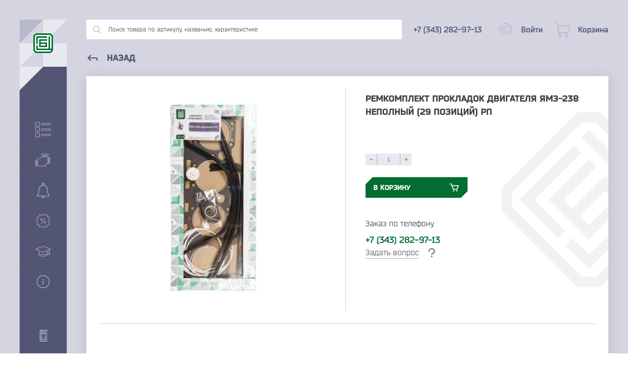

--- FILE ---
content_type: text/html; charset=utf-8
request_url: https://irkutsk.gbc-ural.ru/remkomplekt-prokladok-dvigatelya-yamz-238-nepolnyy-29-pozitsiy-rp/
body_size: 20897
content:
<!DOCTYPE html>
<html prefix="og: http://ogp.me/ns#">
  <head>
    <meta http-equiv="Content-Type" content="text/html; charset=utf-8"/>
    <meta name="viewport" content="width=device-width, initial-scale=1" />
    <meta http-equiv="x-ua-compatible" content="IE=edge">
    <title>Ремкомплект прокладок двигателя ЯМЗ-238 Неполный (29 позиций) РП − Купить у производителя в Иркутске «ГБЦ-Урал»</title>
    <meta name="keywords" content="Ремкомплект прокладок двигателя ЯМЗ-238 Неполный (29 позиций) РП, ЯМЗ 238   (02)" />
    <meta name="description" content="Ремкомплект прокладок двигателя ЯМЗ-238 Неполный (29 позиций) РП от производителя. Заказывайте в компании «ГБЦ-Урал». Мы предлагаем оптовые поставки в Иркутск. Оформляйте заказ на сайте." />
    <meta name="yandex-verification" content="0e951c7ed8926b0e" />


    
    <link rel="preload" href="/wa-apps/shop/themes/gbc/dist/fonts/Bender.otf" as="font" type="font/otf" crossorigin>
    <link rel="preload" href="/wa-apps/shop/themes/gbc/dist/fonts/Bender-Black.otf" as="font" type="font/otf" crossorigin>
    <link rel="preload" href="/wa-apps/shop/themes/gbc/dist/fonts/Bender-Bold.otf" as="font" type="font/otf" crossorigin>
    <link rel="preload" href="/wa-apps/shop/themes/gbc/dist/fonts/Bender-Italic.otf" as="font" type="font/otf" crossorigin>

    
    <link rel="icon" href="/wa-apps/shop/themes/gbc/dist/img/favicon.svg">
    <link rel="alternate icon" type="image/png" href="/wa-apps/shop/themes/gbc/dist/img/favicon.png">

    

    <script type="text/javascript" src="/wa-content/js/jquery/jquery-1.11.1.min.js" ></script>
    <script src="/wa-content/js/jquery-plugins/jquery.cookie.js"></script>


    
<!-- plugin hook: 'frontend_head' -->



<script>
jQuery(function($) {
	if ($.cookie('shop_region_remember_address'))
	{
		return;
	}

	var selector = '[name$="[address.shipping][city]"], [name$="[address.shipping][region]"], [name$="[address.shipping][country]"]';
	var $change_listener = $(document).on('change', selector, function() {
		$.cookie('shop_region_remember_address', '1', {expires: 200, path: '/'});
		$change_listener.off('change');
	});
});
</script>

    <meta property="og:type" content="website">
<meta property="og:title" content="Ремкомплект прокладок двигателя ЯМЗ-238 Неполный (29 позиций) РП − Купить у производителя в Иркутске «ГБЦ-Урал»">
<meta property="og:image" content="https://irkutsk.gbc-ural.ru/wa-data/public/shop/products/87/45/94587/images/3441/3441.750x0.jpg">
<meta property="og:url" content="https://irkutsk.gbc-ural.ru/remkomplekt-prokladok-dvigatelya-yamz-238-nepolnyy-29-pozitsiy-rp/">
<meta property="product:price:amount" content="1079.6">
<meta property="product:price:currency" content="RUB">
<meta property="og:description" content="Ремкомплект прокладок двигателя ЯМЗ-238 Неполный (29 позиций) РП от производителя. Заказывайте в компании «ГБЦ-Урал». Мы предлагаем оптовые поставки в Иркутск. Оформляйте заказ на сайте.">
<!-- Yandex.Metrika counter -->
<script type="text/javascript" >
   (function(m,e,t,r,i,k,a){m[i]=m[i]||function(){(m[i].a=m[i].a||[]).push(arguments)};
   m[i].l=1*new Date();k=e.createElement(t),a=e.getElementsByTagName(t)[0],k.async=1,k.src=r,a.parentNode.insertBefore(k,a)})
   (window, document, "script", "https://mc.yandex.ru/metrika/tag.js", "ym");

   ym(14672980, "init", {
        clickmap:true,
        trackLinks:true,
        accurateTrackBounce:true,
        webvisor:true
   });
</script>
<noscript><div><img src="https://mc.yandex.ru/watch/14672980" style="position:absolute; left:-9999px;" alt="" /></div></noscript>
<!-- /Yandex.Metrika counter -->
<meta name="google-site-verification" content="sc1LBzj9IevKLYBlf9-Dc6iedXBeNQwPc2CstjsHIws" />

          </head>
  <body>
    <!-- plugin hook: 'frontend_header' -->












<link rel="stylesheet" href="/wa-data/public/shop/themes/gbc/dist/css/product.critical.css?v9.2.2.63"/>

<div class="cursor"></div>

<section class="container">
  <div class="container__flex">
    

<div class="cover"></div>
<div class="menu">
  <div class="menu__header">
    <div class="menu__block">
      <div class="menu__quad menu__quad--type1"></div>
      <div class="menu__quad menu__quad--type2"></div>
      <div class="menu__quad menu__quad--type2"></div>
      <div class="menu__quad menu__quad--type3"></div>
      <a href="/">
        <svg class="menu__logo hover-blue" width="40" height="40" viewBox="0 0 40 40"><path fill-rule="evenodd" clip-rule="evenodd" d="M4.68438 0L35.2254 0L40 4.69496V35.305L35.2254 40H4.68438L0 35.305V4.69496L4.68438 0Z" fill="#006E31"/><path fill-rule="evenodd" clip-rule="evenodd" d="M2.93856 5.99379V34.0751L5.9115 37.0548H33.9295L36.9927 34.0751V5.99379L33.9295 3.01413L5.9115 3.01413L2.93856 5.99379Z" fill="white"/><path fill-rule="evenodd" clip-rule="evenodd" d="M5.91152 5.97891L27.9836 5.97891V8.95857L8.88446 8.95857V21.5089H5.91152V5.97891ZM34.0197 31.0806H36.9927V34.0602H5.91152V24.4886L8.88446 24.4886V31.0806H31.0468V5.97891H34.0197V31.0806Z" fill="#006E31"/><path fill-rule="evenodd" clip-rule="evenodd" d="M14.8254 14.8881V18.4994H28.0689V28.0711H11.8525V11.9084L28.0689 11.9084V14.8881H14.8254ZM14.8254 21.4791V25.0914H25.096V21.4791H14.8254Z" fill="#006E31"/></svg>
      </a>
    </div>
    <div class="menu__name">
      <div class="menu__title">«ГБЦ»</div>
      <div class="menu__subtitle">Группа компаний</div>
    </div>

    <div class="menu__quad menu__quad--type4"></div>
    <div class="menu__quad menu__quad--type5"></div>
  </div>
  <div class="menu__quote">«Качество - это делать вещи правильно, даже когда никто не видит»</div>
  <div class="menu__item" data-id="menuItem" data-type="catalog" data-header="Каталог товаров">
    <svg width="32" height="32" viewBox="0 0 32 32"><path d="M31.5303 17.0333H11.9921C11.7327 17.0333 11.5225 17.2435 11.5225 17.5029C11.5225 17.7623 11.7327 17.9726 11.9921 17.9726H31.5303C31.7897 17.9726 32 17.7623 32 17.5029C32 17.2435 31.7897 17.0333 31.5303 17.0333Z" fill="#B0B2C6"/><path d="M31.5303 14.0274H11.9921C11.7327 14.0274 11.5225 14.2377 11.5225 14.4971C11.5225 14.7564 11.7327 14.9667 11.9921 14.9667H31.5303C31.7897 14.9667 32 14.7564 32 14.4971C32 14.2377 31.7897 14.0274 31.5303 14.0274Z" fill="#B0B2C6"/><path d="M7.48337 11.5225H1.47162C0.660164 11.5225 0 12.1827 0 12.9941V19.0059C0 19.8173 0.660164 20.4775 1.47162 20.4775H7.48337C8.29483 20.4775 8.95499 19.8173 8.95499 19.0059V12.9941C8.95499 12.1827 8.29483 11.5225 7.48337 11.5225ZM8.01566 19.0059C8.01566 19.2994 7.77688 19.5382 7.48337 19.5382H1.47162C1.17811 19.5382 0.939335 19.2994 0.939335 19.0059V12.9941C0.939335 12.7006 1.17811 12.4618 1.47162 12.4618H7.48337C7.77688 12.4618 8.01566 12.7006 8.01566 12.9941V19.0059Z" fill="#B0B2C6"/><path d="M31.5303 6.01173H11.9921C11.7327 6.01173 11.5225 6.22202 11.5225 6.4814C11.5225 6.74078 11.7327 6.95107 11.9921 6.95107H31.5303C31.7897 6.95107 32 6.74078 32 6.4814C32 6.22202 31.7897 6.01173 31.5303 6.01173Z" fill="#B0B2C6"/><path d="M11.9921 3.94521H31.5303C31.7897 3.94521 32 3.73492 32 3.47554C32 3.21616 31.7897 3.00587 31.5303 3.00587H11.9921C11.7327 3.00587 11.5225 3.21616 11.5225 3.47554C11.5225 3.73492 11.7327 3.94521 11.9921 3.94521Z" fill="#B0B2C6"/><path d="M7.48337 0.500977H1.47162C0.660164 0.500977 0 1.16114 0 1.9726V7.98434C0 8.7958 0.660164 9.45597 1.47162 9.45597H7.48337C8.29483 9.45597 8.95499 8.7958 8.95499 7.98434V1.9726C8.95499 1.16114 8.29483 0.500977 7.48337 0.500977ZM8.01566 7.98434C8.01566 8.27785 7.77688 8.51663 7.48337 8.51663H1.47162C1.17811 8.51663 0.939335 8.27785 0.939335 7.98434V1.9726C0.939335 1.67909 1.17811 1.44031 1.47162 1.44031H7.48337C7.77688 1.44031 8.01566 1.67909 8.01566 1.9726V7.98434Z" fill="#B0B2C6"/><path d="M31.5303 28.0548H11.9921C11.7327 28.0548 11.5225 28.2651 11.5225 28.5245C11.5225 28.7838 11.7327 28.9941 11.9921 28.9941H31.5303C31.7897 28.9941 32 28.7838 32 28.5245C32 28.2651 31.7897 28.0548 31.5303 28.0548Z" fill="#B0B2C6"/><path d="M31.5303 25.0489H11.9921C11.7327 25.0489 11.5225 25.2592 11.5225 25.5186C11.5225 25.778 11.7327 25.9883 11.9921 25.9883H31.5303C31.7897 25.9883 32 25.778 32 25.5186C32 25.2592 31.7897 25.0489 31.5303 25.0489Z" fill="#B0B2C6"/><path d="M7.48337 22.544H1.47162C0.660164 22.544 0 23.2042 0 24.0157V30.0274C0 30.8389 0.660164 31.499 1.47162 31.499H7.48337C8.29483 31.499 8.95499 30.8389 8.95499 30.0274V24.0157C8.95499 23.2042 8.29483 22.544 7.48337 22.544ZM8.01566 30.0274C8.01566 30.3209 7.77688 30.5597 7.48337 30.5597H1.47162C1.17811 30.5597 0.939335 30.3209 0.939335 30.0274V24.0157C0.939335 23.7222 1.17811 23.4834 1.47162 23.4834H7.48337C7.77688 23.4834 8.01566 23.7222 8.01566 24.0157V30.0274Z" fill="#B0B2C6"/></svg>
    <div class="menu__text">Каталог товаров</div>
    <svg class="menu__arrow" height="18" viewBox="0 0 24 24" width="18" fill="#B0B2C6"><path d="M0 0h24v24H0z" fill="none"/><path d="M10 6L8.59 7.41 13.17 12l-4.58 4.59L10 18l6-6z"/></svg>
  </div>
  <div class="menu__item" data-id="menuItem" data-type="brands" data-header="Марки техники">
    <svg width="30" height="26" viewBox="0 0 30 26"><path d="M28.5 7.5H27.5C27.3674 7.5 27.2402 7.55268 27.1464 7.64645C27.0527 7.74021 27 7.86739 27 8V12.5H26V7.5C25.9988 7.10254 25.8404 6.7217 25.5593 6.44065C25.2783 6.1596 24.8975 6.00119 24.5 6H21.5V4H26.5C26.6326 4 26.7598 3.94732 26.8536 3.85355C26.9473 3.75979 27 3.63261 27 3.5V2.5C27 1.83696 26.7366 1.20107 26.2678 0.732233C25.7989 0.263392 25.163 0 24.5 0H14.5C13.837 0 13.2011 0.263392 12.7322 0.732233C12.2634 1.20107 12 1.83696 12 2.5V3.5C12 3.63261 12.0527 3.75979 12.1464 3.85355C12.2402 3.94732 12.3674 4 12.5 4H17.5V6H13.55C13.4478 5.99834 13.3477 6.02992 13.265 6.09L8.345 9.5H5.5C5.10254 9.50119 4.7217 9.6596 4.44065 9.94065C4.1596 10.2217 4.00119 10.6025 4 11V17.5H3V13C3 12.8674 2.94732 12.7402 2.85355 12.6464C2.75979 12.5527 2.63261 12.5 2.5 12.5H1.5C1.10254 12.5012 0.721699 12.6596 0.440651 12.9407C0.159604 13.2217 0.00118705 13.6025 0 14V24C0.00118705 24.3975 0.159604 24.7783 0.440651 25.0593C0.721699 25.3404 1.10254 25.4988 1.5 25.5H2.5C2.63261 25.5 2.75979 25.4473 2.85355 25.3536C2.94732 25.2598 3 25.1326 3 25V20.5H4V24.5C4.00119 24.8975 4.1596 25.2783 4.44065 25.5593C4.7217 25.8404 5.10254 25.9988 5.5 26H19.35C19.6399 25.9996 19.9234 25.9153 20.1665 25.7574C20.4096 25.5995 20.6018 25.3747 20.72 25.11L22.325 21.5H25.5C25.6326 21.5 25.7598 21.4473 25.8536 21.3536C25.9473 21.2598 26 21.1326 26 21V15.5H27V20C27 20.1326 27.0527 20.2598 27.1464 20.3536C27.2402 20.4473 27.3674 20.5 27.5 20.5H28.5C28.8975 20.4988 29.2783 20.3404 29.5593 20.0593C29.8404 19.7783 29.9988 19.3975 30 19V9C29.9988 8.60254 29.8404 8.2217 29.5593 7.94065C29.2783 7.6596 28.8975 7.50119 28.5 7.5ZM2 24.5H1.5C1.36739 24.5 1.24021 24.4473 1.14645 24.3536C1.05268 24.2598 1 24.1326 1 24V14C1 13.8674 1.05268 13.7402 1.14645 13.6464C1.24021 13.5527 1.36739 13.5 1.5 13.5H2V24.5ZM4 19.5H3V18.5H4V19.5ZM13 3V2.5C13.0012 2.10254 13.1596 1.7217 13.4407 1.44065C13.7217 1.1596 14.1025 1.00119 14.5 1H24.5C24.8975 1.00119 25.2783 1.1596 25.5593 1.44065C25.8404 1.7217 25.9988 2.10254 26 2.5V3H13ZM20.5 4V6H18.5V4H20.5ZM25 20.5H22C21.9036 20.4994 21.8092 20.527 21.7284 20.5794C21.6475 20.6318 21.5838 20.7068 21.545 20.795L19.805 24.705C19.7656 24.7927 19.7017 24.8672 19.621 24.9195C19.5403 24.9719 19.4462 24.9998 19.35 25H5.5C5.36739 25 5.24021 24.9473 5.14645 24.8536C5.05268 24.7598 5 24.6326 5 24.5V11C5 10.8674 5.05268 10.7402 5.14645 10.6464C5.24021 10.5527 5.36739 10.5 5.5 10.5H8.5C8.60201 10.5001 8.70157 10.4687 8.785 10.41L13.705 7H24.5C24.6326 7 24.7598 7.05268 24.8536 7.14645C24.9473 7.24021 25 7.36739 25 7.5V20.5ZM27 14.5H26V13.5H27V14.5ZM29 19C29 19.1326 28.9473 19.2598 28.8536 19.3536C28.7598 19.4473 28.6326 19.5 28.5 19.5H28V8.5H28.5C28.6326 8.5 28.7598 8.55268 28.8536 8.64645C28.9473 8.74021 29 8.86739 29 9V19Z" fill="#B0B2C6"/></svg>
    <div class="menu__text">Марки техники</div>
    <svg class="menu__arrow" height="18" viewBox="0 0 24 24" width="18" fill="#B0B2C6"><path d="M0 0h24v24H0z" fill="none"/><path d="M10 6L8.59 7.41 13.17 12l-4.58 4.59L10 18l6-6z"/></svg>
  </div>
  <a class="menu__item" href="/category/novinki">
    <svg width="32" height="32" viewBox="0 0 32 32"><g clip-path="url(#clipNov)"><path d="M29.2397 26.9907L26.949 23.1747C25.893 21.4134 25.3343 19.3974 25.3343 17.3427V14C25.3343 8.85469 21.1463 4.66669 16.001 4.66669C10.8557 4.66669 6.66766 8.85469 6.66766 14V17.3427C6.66766 19.3974 6.10897 21.4134 5.05297 23.1747L2.76228 26.9907C2.63828 27.196 2.63559 27.4534 2.75297 27.6614C2.87166 27.8707 3.09428 28.0001 3.33428 28.0001H28.6676C28.9076 28.0001 29.1303 27.8708 29.2489 27.6614C29.3663 27.4533 29.3637 27.196 29.2397 26.9907ZM4.51166 26.6667L6.19566 23.86C7.37697 21.892 8.00097 19.6387 8.00097 17.3427V14C8.00097 9.588 11.589 6 16.001 6C20.413 6 24.001 9.588 24.001 14V17.3427C24.001 19.6387 24.625 21.892 25.805 23.86L27.4903 26.6667H4.51166Z" fill="#B0B2C6"/><path d="M16.001 -1.52588e-05C14.5303 -1.52588e-05 13.3343 1.19598 13.3343 2.66667V5.33336C13.3343 5.7013 13.633 5.99998 14.001 5.99998C14.369 5.99998 14.6677 5.7013 14.6677 5.3333V2.66667C14.6677 1.93067 15.265 1.33336 16.001 1.33336C16.737 1.33336 17.3343 1.93067 17.3343 2.66667V5.33336C17.3343 5.7013 17.633 5.99998 18.001 5.99998C18.369 5.99998 18.6677 5.7013 18.6677 5.3333V2.66667C18.6677 1.19598 17.4717 -1.52588e-05 16.001 -1.52588e-05Z" fill="#B0B2C6"/><path d="M18.8863 26.996C18.6983 26.6787 18.2916 26.5747 17.973 26.7573C17.6543 26.944 17.5477 27.3533 17.7343 27.6706C17.9076 27.9653 18.0023 28.3186 18.0023 28.6666C18.0023 29.7693 17.105 30.6666 16.0023 30.6666C14.8996 30.6666 14.0023 29.7693 14.0023 28.6666C14.0023 28.3186 14.097 27.9653 14.2703 27.6706C14.4556 27.3519 14.349 26.9439 14.0316 26.7573C13.7103 26.5746 13.3049 26.6786 13.1183 26.996C12.8236 27.5 12.6676 28.0773 12.6676 28.6667C12.6677 30.5053 14.1623 32 16.001 32C17.8397 32 19.3343 30.5053 19.337 28.6667C19.337 28.0773 19.181 27.5 18.8863 26.996Z" fill="#B0B2C6"/></g><defs><clipPath id="clipNov"><rect width="32" height="32" fill="white" transform="translate(0.000976562)"/></clipPath></defs></svg>
    <div class="menu__text">Новинки</div>
  </a>
  <a class="menu__item" href="/category/spetspredlozheniya">
    <svg width="32" height="32" viewBox="0 0 32 32"><g clip-path="url(#clipSpets)"><path d="M16.001 31.215L12.801 27.945L8.39101 29.18L7.26101 24.74L2.82101 23.61L4.05601 19.2L0.786011 16L4.05601 12.8L2.82101 8.38999L7.26101 7.25999L8.39101 2.81999L12.801 4.05499L16.001 0.784988L19.201 4.05499L23.611 2.81999L24.741 7.25999L29.181 8.38999L27.946 12.8L31.216 16L27.946 19.2L29.181 23.61L24.741 24.74L23.611 29.18L19.201 27.945L16.001 31.215ZM13.101 26.82L16.001 29.785L18.901 26.82L22.901 27.94L23.926 23.94L27.926 22.915L26.806 18.915L29.786 16L26.821 13.1L27.941 9.09999L23.941 8.07499L22.916 4.07499L18.916 5.19499L16.001 2.21499L13.101 5.17999L9.10101 4.05999L8.07601 8.05999L4.07601 9.08499L5.19601 13.085L2.21601 16L5.18101 18.9L4.06101 22.9L8.06101 23.925L9.08601 27.925L13.101 26.82Z" fill="#B0B2C6"/><path d="M19.0918 10.3582L12.0502 21.3118L12.8902 21.8518L19.9318 10.8982L19.0918 10.3582Z" fill="#B0B2C6"/><path d="M12.001 15C11.6054 15 11.2187 14.8827 10.8898 14.6629C10.5609 14.4432 10.3046 14.1308 10.1532 13.7654C10.0018 13.3999 9.96224 12.9978 10.0394 12.6098C10.1166 12.2218 10.3071 11.8655 10.5868 11.5858C10.8665 11.3061 11.2228 11.1156 11.6108 11.0384C11.9988 10.9612 12.4009 11.0009 12.7663 11.1522C13.1318 11.3036 13.4442 11.5599 13.6639 11.8888C13.8837 12.2177 14.001 12.6044 14.001 13C14.001 13.5304 13.7903 14.0391 13.4152 14.4142C13.0401 14.7893 12.5314 15 12.001 15ZM12.001 12C11.8032 12 11.6099 12.0586 11.4454 12.1685C11.281 12.2784 11.1528 12.4346 11.0771 12.6173C11.0014 12.8 10.9816 13.0011 11.0202 13.1951C11.0588 13.3891 11.154 13.5672 11.2939 13.7071C11.4337 13.8469 11.6119 13.9422 11.8059 13.9808C11.9999 14.0194 12.2009 13.9996 12.3837 13.9239C12.5664 13.8482 12.7226 13.72 12.8324 13.5556C12.9423 13.3911 13.001 13.1978 13.001 13C13.001 12.7348 12.8956 12.4804 12.7081 12.2929C12.5205 12.1053 12.2662 12 12.001 12Z" fill="#B0B2C6"/><path d="M20.001 21C19.6054 21 19.2187 20.8827 18.8898 20.6629C18.5609 20.4432 18.3046 20.1308 18.1532 19.7654C18.0018 19.3999 17.9622 18.9978 18.0394 18.6098C18.1166 18.2218 18.3071 17.8655 18.5868 17.5858C18.8665 17.3061 19.2228 17.1156 19.6108 17.0384C19.9988 16.9612 20.4009 17.0009 20.7663 17.1522C21.1318 17.3036 21.4442 17.5599 21.6639 17.8888C21.8837 18.2177 22.001 18.6044 22.001 19C22.001 19.5304 21.7903 20.0391 21.4152 20.4142C21.0401 20.7893 20.5314 21 20.001 21ZM20.001 18C19.8032 18 19.6099 18.0586 19.4454 18.1685C19.281 18.2784 19.1528 18.4346 19.0771 18.6173C19.0014 18.8 18.9816 19.0011 19.0202 19.1951C19.0588 19.3891 19.154 19.5672 19.2939 19.7071C19.4337 19.8469 19.6119 19.9422 19.8059 19.9808C19.9999 20.0194 20.2009 19.9996 20.3837 19.9239C20.5664 19.8482 20.7226 19.72 20.8324 19.5556C20.9423 19.3911 21.001 19.1978 21.001 19C21.001 18.7348 20.8956 18.4804 20.7081 18.2929C20.5205 18.1053 20.2662 18 20.001 18Z" fill="#B0B2C6"/></g><defs><clipPath id="clipSpets"><rect width="32" height="32" fill="white" transform="translate(0.000976562)"/></clipPath></defs></svg>
    <div class="menu__text">Спецпредложения</div>
  </a>
  <a class="menu__item" href="/baza-znaniy">
    <svg width="32" height="32" viewBox="0 0 32 32"><path d="M31.4779 11.052L16.1689 5.44697C16.0599 5.40797 15.9409 5.40797 15.8319 5.44697L0.522911 11.052C0.335911 11.12 0.208911 11.295 0.200911 11.493C0.194911 11.692 0.307911 11.876 0.488911 11.958L6.79291 14.806V22.156C6.79291 24.638 10.8369 26.583 15.9999 26.583C21.1629 26.583 25.2079 24.639 25.2079 22.156V14.806L27.7829 13.643V17.763C27.5079 18.194 26.6439 19.659 26.6439 21.132C26.6439 22.939 27.6639 23.209 28.2709 23.209C28.8789 23.209 29.8999 22.938 29.8999 21.132C29.8999 20.18 29.3209 18.518 28.7629 17.786V13.199L31.5099 11.958C31.6909 11.876 31.8049 11.692 31.7979 11.493C31.7909 11.295 31.6639 11.12 31.4779 11.052ZM28.2709 22.229C28.0289 22.229 27.6239 22.229 27.6239 21.132C27.6239 20.313 27.9769 19.456 28.2719 18.882C28.5689 19.459 28.9189 20.316 28.9189 21.132C28.9199 22.229 28.5149 22.229 28.2709 22.229ZM15.9999 25.603C11.0779 25.603 7.77191 23.82 7.77191 22.156V21.279C9.52591 22.54 12.6259 23.35 15.9999 23.35C19.3749 23.35 22.4749 22.54 24.2279 21.279V22.156C24.2279 23.819 20.9219 25.603 15.9999 25.603ZM24.2279 20.014C23.1229 21.172 20.1499 22.369 15.9999 22.369C11.8519 22.369 8.87791 21.172 7.77191 20.014V15.249L15.7979 18.874C15.8609 18.903 15.9309 18.918 15.9989 18.918C16.0679 18.918 16.1369 18.903 16.2009 18.874L24.2259 15.249V20.014H24.2279ZM15.9999 17.89L1.98691 11.56L15.9999 6.42897L30.0129 11.56L15.9999 17.89Z" fill="#B0B2C6"/></svg>
    <div class="menu__text">База знаний</div>
  </a>
  <div class="menu__item" data-id="menuItem" data-type="about" data-header="О компании">
    <svg width="32" height="32" viewBox="0 0 32 32"><path d="M15.9999 2.88C13.405 2.88 10.8684 3.64948 8.71081 5.09112C6.55323 6.53277 4.87161 8.58183 3.87859 10.9792C2.88557 13.3766 2.62575 16.0146 3.13199 18.5596C3.63822 21.1046 4.88778 23.4424 6.72265 25.2772C8.55751 27.1121 10.8953 28.3617 13.4403 28.8679C15.9853 29.3741 18.6233 29.1143 21.0207 28.1213C23.4181 27.1283 25.4671 25.4467 26.9088 23.2891C28.3504 21.1315 29.1199 18.5949 29.1199 16C29.1199 14.2771 28.7805 12.571 28.1212 10.9792C27.4618 9.38741 26.4954 7.94107 25.2771 6.72276C24.0588 5.50446 22.6125 4.53805 21.0207 3.87871C19.4289 3.21936 17.7228 2.88 15.9999 2.88ZM15.9999 27.84C13.6582 27.84 11.369 27.1456 9.42194 25.8446C7.47486 24.5436 5.9573 22.6945 5.06116 20.531C4.16501 18.3675 3.93054 15.9869 4.38739 13.6901C4.84424 11.3934 5.97189 9.28371 7.62774 7.62786C9.2836 5.97201 11.3933 4.84436 13.69 4.38751C15.9868 3.93066 18.3674 4.16513 20.5309 5.06127C22.6943 5.95741 24.5435 7.47498 25.8445 9.42205C27.1455 11.3691 27.8399 13.6583 27.8399 16C27.8399 19.1402 26.5925 22.1517 24.372 24.3721C22.1516 26.5926 19.1401 27.84 15.9999 27.84ZM16.6399 14.24V21.6C16.6399 21.7697 16.5725 21.9325 16.4524 22.0526C16.3324 22.1726 16.1696 22.24 15.9999 22.24C15.8301 22.24 15.6674 22.1726 15.5473 22.0526C15.4273 21.9325 15.3599 21.7697 15.3599 21.6V14.24C15.3599 14.0703 15.4273 13.9075 15.5473 13.7875C15.6674 13.6674 15.8301 13.6 15.9999 13.6C16.1696 13.6 16.3324 13.6674 16.4524 13.7875C16.5725 13.9075 16.6399 14.0703 16.6399 14.24ZM16.8543 11.4208C16.853 11.5895 16.8018 11.7541 16.7072 11.8937C16.6125 12.0334 16.4787 12.1419 16.3224 12.2056C16.1662 12.2693 15.9946 12.2853 15.8293 12.2516C15.664 12.2179 15.5124 12.136 15.3935 12.0163C15.2747 11.8966 15.1939 11.7443 15.1615 11.5787C15.129 11.4132 15.1463 11.2417 15.2112 11.086C15.276 10.9302 15.3855 10.7972 15.5259 10.7036C15.6662 10.61 15.8312 10.56 15.9999 10.56C16.1126 10.56 16.2243 10.5823 16.3283 10.6256C16.4324 10.669 16.5269 10.7325 16.6063 10.8125C16.6857 10.8925 16.7485 10.9875 16.7911 11.0919C16.8337 11.1963 16.8551 11.3081 16.8543 11.4208Z" fill="#B0B2C6"/></svg>
    <div class="menu__text">О компании</div>
    <svg class="menu__arrow" height="18" viewBox="0 0 24 24" width="18" fill="#B0B2C6"><path d="M0 0h24v24H0z" fill="none"/><path d="M10 6L8.59 7.41 13.17 12l-4.58 4.59L10 18l6-6z"/></svg>
  </div>
  <svg class="menu__made" width="80" height="24" viewBox="0 0 80 24"><path d="M33.8669 15.926C33.8669 16.6548 33.5882 16.9334 32.9023 16.9334H30.4802V14.447H32.9023C33.5882 14.447 33.8669 14.79 33.8669 15.4545V15.926ZM32.9023 12.818H27.8438V14.3398L28.7441 14.4684V20.5559H30.4802V18.5624H32.9023C34.8958 18.5624 35.5817 17.555 35.5817 15.9903V15.3901C35.5817 13.9112 34.9387 12.818 32.9023 12.818ZM70.2632 12.818H70.9062V20.5559H69.17V15.0684L65.5904 20.5559H63.5969V12.818H65.3331V18.1135L67.9481 14.0612C68.6127 13.0323 69.1914 12.818 70.2632 12.818ZM21.2633 3.36528H26.0004V4.3298C26.0004 5.10148 25.9361 5.74446 25.7645 6.32322H24.2856V4.99427H21.2633C20.363 4.99427 20.1486 5.23009 20.1486 6.2161V8.25234C20.1486 9.23835 20.363 9.47417 21.2633 9.47417H26.0004V11.1032H21.2633C19.0556 11.1032 18.4125 10.4602 18.4125 8.25234V6.2161C18.4125 3.98685 19.0556 3.36528 21.2633 3.36528ZM69.17 3.36528H70.9062V11.1032H69.17V7.9952H65.3331V11.1032H63.5969V3.36528H65.3331V6.36612H69.17V3.36528ZM23.4068 18.9269H20.4058V17.4265H23.4068C23.9855 17.4265 24.1999 17.7051 24.1999 18.1552C24.1999 18.6053 23.9855 18.9269 23.4068 18.9269ZM23.8568 15.1329C23.8568 15.6046 23.6212 15.8617 23.0209 15.8617H20.4058V14.4684H23.0209C23.6212 14.4684 23.8568 14.6828 23.8568 15.1329ZM24.8481 16.4668C25.255 16.2185 25.5931 15.6906 25.5931 14.8757C25.5931 13.8254 24.9929 12.818 23.2138 12.818H18.6697V20.5559H23.3854C25.1001 20.5559 25.936 19.6771 25.936 18.241C25.936 17.2753 25.3815 16.7061 24.8481 16.4668ZM57.3379 12.818H62.1179V13.7826C62.1179 14.5542 62.0536 15.1972 61.882 15.776H60.4031V14.447H57.3379C56.4377 14.447 56.2234 14.6828 56.2234 15.6688V17.7051C56.2234 18.6911 56.4377 18.9269 57.3379 18.9269H62.1179V20.5559H57.3379C55.1302 20.5559 54.4871 19.9129 54.4871 17.7051V15.6688C54.4871 13.4395 55.1302 12.818 57.3379 12.818ZM42.698 17.7051C42.698 18.6911 42.4836 18.9269 41.5834 18.9269H39.5257C38.6254 18.9269 38.4111 18.6911 38.4111 17.7051V15.6688C38.4111 14.6828 38.6254 14.447 39.5257 14.447H41.5834C42.4836 14.447 42.698 14.6828 42.698 15.6688V17.7051ZM41.5834 12.818H39.5257C37.3179 12.818 36.6749 13.4395 36.6749 15.6688V17.7051C36.6749 19.9129 37.3179 20.5559 39.5257 20.5559H41.5834C43.8127 20.5559 44.4342 19.9129 44.4342 17.7051V15.6688C44.4342 13.4395 43.8127 12.818 41.5834 12.818ZM30.0555 4.99427H33.1168V9.23835H29.403C29.6403 8.82369 29.7404 8.2456 29.8158 7.50215L30.0555 4.99427ZM34.8529 3.36528H28.5296L28.1439 7.28783C27.951 9.15264 27.6722 9.45268 27.1578 9.45268H27.0507V11.8319H28.7012L28.7655 10.8459H33.8669L33.9313 11.8319H35.5817V9.43127H34.8529V3.36528ZM48.5068 12.818H53.2654V13.7826C53.2654 14.5542 53.2011 15.1972 53.0295 15.776H51.5506V14.447H48.5068C47.6065 14.447 47.3922 14.6828 47.3922 15.6688V17.7051C47.3922 18.6911 47.6065 18.9269 48.5068 18.9269H53.2654V20.5559H48.5068C46.2991 20.5559 45.656 19.9129 45.656 17.7051V15.6688C45.656 13.4395 46.2991 12.818 48.5068 12.818ZM78.2368 8.25234C78.2368 9.23835 78.0225 9.47417 77.1223 9.47417H75.2146C74.3143 9.47417 74.0999 9.23835 74.0999 8.25234V6.2161C74.0999 5.23009 74.3143 4.99427 75.2146 4.99427H77.1223C78.0225 4.99427 78.2368 5.23009 78.2368 6.2161V8.25234ZM77.1223 3.36528H75.2146C73.0067 3.36528 72.3637 3.98685 72.3637 6.2161V8.25234C72.3637 10.4602 73.221 11.1032 75.4289 11.1032H76.9079C79.1371 11.1032 79.9731 10.4602 79.9731 8.25234V6.2161C79.9731 3.98685 79.3515 3.36528 77.1223 3.36528ZM36.8035 8.25234V6.2161C36.8035 3.98685 37.4251 3.36528 39.6543 3.36528H44.1984V4.99427H39.5685C38.6683 4.99427 38.5397 5.14429 38.5397 6.1303V6.38753H42.9338V7.9952H38.5397V8.33814C38.5397 9.32415 38.6683 9.47417 39.5685 9.47417H44.2628V11.1032H39.6543C37.4251 11.1032 36.8035 10.4602 36.8035 8.25234ZM57.5094 4.99427H60.2317V6.90199H56.3948V6.2161C56.3948 5.33721 56.502 4.99427 57.5094 4.99427ZM56.3948 8.50957H60.2317V11.1032H61.9678V3.36528H57.5094C55.3231 3.36528 54.6586 3.96545 54.6586 6.2161V11.1032H56.3948V8.50957ZM10.2244 12.818H11.9606V20.5559H6.40902C4.17978 20.5559 3.34387 19.7199 3.34387 17.4908V12.818H5.07999V17.5336C5.07999 18.5197 5.46583 18.9269 6.36612 18.9269H10.2244V12.818ZM1.67189 1.67189H13.6325V22.2493H1.67189V1.67189ZM0 23.9211H15.3044V0H0V23.9211ZM45.3131 11.1032V9.45268C46.0204 9.45268 46.1919 9.02403 46.342 7.58795L46.8135 3.36528H53.0295V11.1032H51.2934V4.99427H48.2995L47.9925 7.9523C47.7352 10.503 47.0493 11.189 45.3131 11.1032ZM79.2014 12.818H79.8444V20.5559H78.1083V15.0684L74.5286 20.5559H72.5352V12.818H74.2714V18.1135L76.8865 14.0612C77.5509 13.0323 78.1297 12.818 79.2014 12.818ZM9.36705 6.75196H5.07999V4.99427H9.36705C10.01 4.99427 10.3101 5.33721 10.3101 5.85167C10.3101 6.36612 10.0529 6.75196 9.36705 6.75196ZM12.0464 5.65875C12.0464 4.3727 11.4248 3.36528 9.6027 3.36528H3.34387V11.1032H5.07999V8.38096H9.08833C9.98863 8.38096 10.2244 8.63819 10.2244 9.53848V11.1032H11.9606V9.25976C11.9606 8.34033 11.6344 7.80093 10.9099 7.61745C11.6636 7.36267 12.0464 6.63389 12.0464 5.65875Z" fill="#B0B2C6"/></svg>
  <svg class="menu__ru" width="15" height="24" viewBox="0 0 15 24"><g clip-path="url(#clip0)"><path d="M10.2253 12.818H11.9615V20.5559H6.41C4.18075 20.5559 3.34485 19.7199 3.34485 17.4908V12.818H5.08096V17.5336C5.08096 18.5197 5.4668 18.9269 6.3671 18.9269H10.2253V12.818ZM1.67287 1.67189H13.6335V22.2493H1.67287V1.67189ZM0.000976562 23.9211H15.3054V0H0.000976562V23.9211ZM9.36803 6.75196H5.08096V4.99427H9.36803C10.0109 4.99427 10.3111 5.33721 10.3111 5.85167C10.3111 6.36612 10.0538 6.75196 9.36803 6.75196ZM12.0473 5.65875C12.0473 4.3727 11.4258 3.36528 9.60368 3.36528H3.34485V11.1032H5.08096V8.38096H9.08931C9.98961 8.38096 10.2253 8.63819 10.2253 9.53848V11.1032H11.9615V9.25976C11.9615 8.34033 11.6354 7.80093 10.9109 7.61745C11.6646 7.36267 12.0473 6.63389 12.0473 5.65875Z" fill="#B0B2C6"/></g><defs><clipPath id="clip0"><rect width="15" height="24" fill="white"/></clipPath></defs></svg>


  <div class="menu__card menu__card--hidden">
    <div class="menu__shadow"></div>
    <div class="menu__cardhead">
      <div class="menu__cardtitle">Каталог товаров</div>
      <svg class="menu__close" width="22" height="22" viewBox="0 0 22 22"><path d="M19 5.3125L17.6875 4L11.5 10.1875L5.3125 4L4 5.3125L10.1875 11.5L4 17.6875L5.3125 19L11.5 12.8125L17.6875 19L19 17.6875L12.8125 11.5L19 5.3125Z" fill="#404040"/></svg>
    </div>
    <div class="menu__cardcontent menu__cardcontent--active" data-type="catalog">
                        <a class="menu__category hover-blue" href="/category/obraztsy/">образцы</a>
                                                                                                                                                                                                                                                                <a class="menu__category hover-blue" href="/category/prokladki/">Прокладки</a>
                                <a class="menu__category hover-blue" href="/category/remkomplekt/">Ремкомплекты</a>
                                <a class="menu__category hover-blue" href="/category/nabory-prokladok/">Наборы прокладок</a>
                                <a class="menu__category hover-blue" href="/category/shayby/">Шайбы</a>
                                <a class="menu__category hover-blue" href="/category/shesterny/">Шестерни</a>
                                <a class="menu__category hover-blue" href="/category/svetotekhnika/">Светотехника</a>
                                <a class="menu__category hover-blue" href="/category/remkomplekty-rti/">Ремкомплекты РТИ</a>
                                <a class="menu__category hover-blue" href="/category/rukava/">Рукава</a>
                                <a class="menu__category hover-blue" href="/category/manzhety-i-salniki/">Манжеты и сальники</a>
                  </div>
    <div class="menu__cardcontent" data-type="brands">
                                                                  <a class="menu__category hover-blue" href="/category/mtz/">МТЗ</a>
                                <a class="menu__category hover-blue" href="/category/amz/">АМЗ</a>
                                <a class="menu__category hover-blue" href="/category/chtz/">ЧТЗ</a>
                                <a class="menu__category hover-blue" href="/category/yumz/">ЮМЗ</a>
                                <a class="menu__category hover-blue" href="/category/vtz/">ВТЗ</a>
                                <a class="menu__category hover-blue" href="/category/tmz/">ТМЗ</a>
                                <a class="menu__category hover-blue" href="/category/smd/">СМД</a>
                                <a class="menu__category hover-blue" href="/category/zil/">ЗИЛ</a>
                                <a class="menu__category hover-blue" href="/category/gaz/">ГАЗ</a>
                                <a class="menu__category hover-blue" href="/category/gazyel/">ГАЗЕЛЬ</a>
                                <a class="menu__category hover-blue" href="/category/uaz/">УАЗ</a>
                                <a class="menu__category hover-blue" href="/category/tara/">ТАРА</a>
                                <a class="menu__category hover-blue" href="/category/deu/">ДЭУ</a>
                                <a class="menu__category hover-blue" href="/category/tata/">ТАТА</a>
                                                                                                                                                </div>
    <div class="menu__cardcontent" data-type="about">
              <a class="menu__category hover-blue" href="/kontaktnaya-informatsiya">Контакты</a>
              <a class="menu__category hover-blue" href="/dostavka-produktsii">Доставка</a>
              <a class="menu__category hover-blue" href="/proizvodstvo">Производство</a>
              <a class="menu__category hover-blue" href="/partneram">Партнерам</a>
              <a class="menu__category hover-blue" href="/politika">Конфиденциальность</a>
            
      <div class="menu__category menu__category--light">Услуги</div>
              <a class="menu__category hover-blue" href="/izgotovlenie-detaley-na-zakaz">Изготовление на заказ</a>
              <a class="menu__category hover-blue" href="/paronitovie-listy">Паронитовые листы</a>
          </div>
  </div>
</div>

    <div style="flex: 1;">
      
<style>
  .header__item.hover-blue small {
    transition: opacity .2s ease;
  }

  .header__item.hover-blue:hover small {
    opacity: 1!important;
  }
</style>

<header class="header">
  <div id="search"></div>

  <div class="header__box">
    <a class="header__item hover-blue" href="tel:+7 (343) 282-97-13">
      <div class="header__text">+7 (343) 282-97-13</div>
      
    </a>

    
  </div>

      <a class="header__item hover-blue" href="/login/">
      <svg width="32" height="32" viewBox="0 0 32 32"><path d="M4.49985 16.0013C4.50396 17.799 4.11711 19.5762 3.3661 21.2096C3.33944 21.2704 3.30094 21.3253 3.25286 21.371C3.20478 21.4168 3.14807 21.4525 3.08603 21.4761C3.024 21.4997 2.95789 21.5107 2.89156 21.5085C2.82523 21.5063 2.76 21.4909 2.69967 21.4632C2.63935 21.4356 2.58514 21.3961 2.54021 21.3473C2.49528 21.2984 2.46052 21.2411 2.43796 21.1787C2.41541 21.1163 2.4055 21.05 2.40883 20.9837C2.41216 20.9174 2.42865 20.8525 2.45735 20.7926C3.14806 19.29 3.50378 17.6551 3.49985 16.0013C3.50105 14.2427 3.8727 12.5042 4.59058 10.8989C5.30846 9.29361 6.35647 7.85754 7.66634 6.68426C7.76515 6.59581 7.89505 6.55023 8.02747 6.55756C8.15988 6.56488 8.28396 6.62451 8.37241 6.72332C8.46086 6.82213 8.50643 6.95203 8.49911 7.08444C8.49178 7.21685 8.43215 7.34093 8.33334 7.42938C7.12817 8.5088 6.16392 9.83 5.50341 11.3069C4.84291 12.7839 4.50096 14.3834 4.49985 16.0013ZM21.9998 15.5013C21.8672 15.5013 21.7401 15.5539 21.6463 15.6477C21.5525 15.7415 21.4998 15.8686 21.4998 16.0013C21.5068 19.8461 20.7579 23.6548 19.2957 27.2108C19.2699 27.2716 19.2565 27.337 19.2562 27.4031C19.2558 27.4692 19.2686 27.5347 19.2937 27.5959C19.3189 27.657 19.3559 27.7125 19.4026 27.7593C19.4494 27.806 19.5049 27.843 19.5661 27.8682C19.6272 27.8933 19.6927 27.906 19.7588 27.9057C19.8249 27.9053 19.8903 27.8919 19.9512 27.8661C20.0121 27.8403 20.0672 27.8027 20.1135 27.7555C20.1597 27.7082 20.1961 27.6523 20.2206 27.5909C21.7325 23.9144 22.507 19.9765 22.4998 16.0013C22.4998 15.8686 22.4472 15.7415 22.3534 15.6477C22.2596 15.5539 22.1325 15.5013 21.9998 15.5013ZM20.0992 12.3343C20.188 12.4316 20.3117 12.49 20.4434 12.4967C20.575 12.5033 20.7039 12.4577 20.8021 12.3698C20.9003 12.2819 20.9599 12.1588 20.9677 12.0272C20.9756 11.8956 20.9312 11.7663 20.8442 11.6673C19.9665 10.6862 18.8117 9.99471 17.5324 9.68434C16.2531 9.37396 14.9098 9.45932 13.6801 9.92911C12.4504 10.3989 11.3924 11.231 10.6459 12.3153C9.89946 13.3995 9.49981 14.6849 9.49984 16.0013C9.50039 18.9653 8.74863 21.881 7.31497 24.4753C7.28312 24.5327 7.2629 24.5958 7.25546 24.6611C7.24801 24.7263 7.25349 24.7924 7.27158 24.8555C7.28967 24.9186 7.32002 24.9776 7.36089 25.029C7.40176 25.0804 7.45235 25.1232 7.50978 25.1551C7.56721 25.1869 7.63035 25.2071 7.69559 25.2146C7.76084 25.222 7.82691 25.2165 7.89004 25.1985C7.95316 25.1804 8.01211 25.15 8.06351 25.1091C8.1149 25.0683 8.15775 25.0177 8.18959 24.9603C9.70552 22.2175 10.5004 19.1348 10.4998 16.001C10.4998 14.8871 10.838 13.7995 11.4697 12.882C12.1013 11.9645 12.9967 11.2605 14.0372 10.863C15.0778 10.4655 16.2145 10.3933 17.297 10.656C18.3794 10.9187 19.3566 11.5039 20.0992 12.3341V12.3343ZM15.9998 3.50126C14.5806 3.49958 13.1714 3.7402 11.8331 4.21276C11.7081 4.25695 11.6057 4.349 11.5485 4.46866C11.4914 4.58832 11.4841 4.72579 11.5283 4.85082C11.5725 4.97585 11.6645 5.07821 11.7842 5.13537C11.9038 5.19254 12.0413 5.19982 12.1663 5.15563C13.9012 4.54425 15.7573 4.35762 17.5791 4.61137C19.4009 4.86513 21.1354 5.55187 22.6371 6.61405C24.1388 7.67624 25.3641 9.08291 26.2101 10.7162C27.0562 12.3494 27.4985 14.1617 27.4998 16.0011C27.5008 18.6554 27.2057 21.3016 26.6202 23.8905C26.6042 23.9551 26.6012 24.0222 26.6114 24.0879C26.6216 24.1537 26.6448 24.2167 26.6797 24.2733C26.7146 24.33 26.7604 24.3791 26.8145 24.4178C26.8686 24.4565 26.9299 24.484 26.9948 24.4988C27.0597 24.5135 27.1268 24.5151 27.1923 24.5036C27.2579 24.492 27.3204 24.4675 27.3763 24.4314C27.4322 24.3954 27.4804 24.3485 27.518 24.2937C27.5556 24.2388 27.5818 24.1769 27.5952 24.1118C28.1974 21.4502 28.5008 18.7298 28.4998 16.001C28.4961 12.6869 27.1779 9.5097 24.8345 7.1663C22.4912 4.82291 19.3139 3.50475 15.9998 3.50101V3.50126ZM14.0308 25.5469C13.9712 25.5195 13.9067 25.5041 13.8411 25.5016C13.7754 25.4991 13.71 25.5096 13.6484 25.5324C13.5868 25.5552 13.5303 25.5899 13.4822 25.6346C13.434 25.6792 13.3951 25.7329 13.3677 25.7926C13.1201 26.332 12.8521 26.8619 12.5643 27.381C12.5321 27.4385 12.5115 27.5017 12.5038 27.5671C12.4961 27.6325 12.5014 27.6988 12.5194 27.7622C12.5374 27.8256 12.5677 27.8848 12.6086 27.9364C12.6496 27.988 12.7003 28.031 12.7579 28.0629C12.8155 28.0949 12.8788 28.1151 12.9443 28.1225C13.0097 28.1299 13.076 28.1243 13.1393 28.106C13.2026 28.0877 13.2616 28.0571 13.313 28.0159C13.3644 27.9747 13.4072 27.9238 13.4388 27.866C13.7389 27.3247 14.0184 26.7723 14.2767 26.2099C14.332 26.0894 14.3372 25.9518 14.291 25.8275C14.2449 25.7031 14.1513 25.6022 14.0308 25.5469ZM15.9983 15.5011C15.8657 15.5011 15.7386 15.5538 15.6448 15.6476C15.551 15.7413 15.4983 15.8685 15.4983 16.0011C15.4994 17.9829 15.2506 19.9569 14.758 21.8765C14.7416 21.9401 14.7379 22.0063 14.7471 22.0713C14.7564 22.1363 14.7783 22.1989 14.8117 22.2554C14.8791 22.3696 14.9892 22.4523 15.1176 22.4854C15.246 22.5184 15.3823 22.4991 15.4965 22.4317C15.6107 22.3642 15.6934 22.2542 15.7265 22.1258C16.24 20.1247 16.4994 18.067 16.4983 16.0011C16.4983 15.8685 16.4457 15.7413 16.3519 15.6476C16.2581 15.5538 16.131 15.5011 15.9983 15.5011Z" fill="#9FA1B9"/></svg>        
      <div class="header__text header__text--opposite">Войти</div>
    </a>
  
  <a class="header__item header__item--last hover-blue" href="/order/">
    <svg width="32" height="32" viewBox="0 0 32 32"><path d="M8 28.5C8 29.1922 8.20527 29.8689 8.58986 30.4445C8.97444 31.0201 9.52107 31.4687 10.1606 31.7336C10.8001 31.9985 11.5039 32.0678 12.1828 31.9327C12.8617 31.7977 13.4854 31.4644 13.9749 30.9749C14.4644 30.4854 14.7977 29.8617 14.9327 29.1828C15.0678 28.5039 14.9985 27.8001 14.7336 27.1606C14.4687 26.5211 14.0201 25.9744 13.4445 25.5899C12.8689 25.2053 12.1922 25 11.5 25C10.5721 25.0012 9.68257 25.3703 9.02645 26.0264C8.37033 26.6826 8.0012 27.5721 8 28.5ZM14.0933 28.5C14.0933 29.0129 13.9412 29.5143 13.6562 29.9407C13.3713 30.3672 12.9663 30.6996 12.4924 30.8959C12.0185 31.0921 11.4971 31.1435 10.9941 31.0434C10.491 30.9434 10.029 30.6964 9.66629 30.3337C9.30361 29.971 9.05663 29.509 8.95656 29.0059C8.8565 28.5029 8.90786 27.9815 9.10414 27.5076C9.30041 27.0337 9.6328 26.6287 10.0593 26.3438C10.4857 26.0588 10.9871 25.9067 11.5 25.9067C12.1874 25.9079 12.8463 26.1815 13.3324 26.6676C13.8185 27.1537 14.0921 27.8126 14.0933 28.5Z" fill="#9FA1B9"/><path d="M21 28.5C21 29.1922 21.2053 29.8689 21.5899 30.4445C21.9744 31.0201 22.5211 31.4687 23.1606 31.7336C23.8001 31.9985 24.5039 32.0678 25.1828 31.9327C25.8617 31.7977 26.4854 31.4644 26.9749 30.9749C27.4644 30.4854 27.7977 29.8617 27.9327 29.1828C28.0678 28.5039 27.9985 27.8001 27.7336 27.1606C27.4687 26.5211 27.0201 25.9744 26.4445 25.5899C25.8689 25.2053 25.1922 25 24.5 25C23.5721 25.0012 22.6826 25.3703 22.0265 26.0264C21.3703 26.6826 21.0012 27.5721 21 28.5ZM27.0933 28.5C27.0933 29.0129 26.9412 29.5143 26.6562 29.9407C26.3713 30.3672 25.9663 30.6996 25.4924 30.8959C25.0185 31.0921 24.4971 31.1435 23.9941 31.0434C23.491 30.9434 23.029 30.6964 22.6663 30.3337C22.3036 29.971 22.0566 29.509 21.9566 29.0059C21.8565 28.5029 21.9079 27.9815 22.1041 27.5076C22.3004 27.0337 22.6328 26.6287 23.0593 26.3438C23.4857 26.0588 23.9871 25.9067 24.5 25.9067C25.1882 25.9067 25.8483 26.1798 26.3353 26.666C26.8224 27.1522 27.0966 27.8118 27.0978 28.5H27.0933Z" fill="#9FA1B9"/><path d="M9.1406 22.6226C9.16241 22.7307 9.22102 22.8277 9.30623 22.8966C9.39144 22.9655 9.49786 23.0021 9.60696 22.9998H28.3965C28.5037 23.0027 28.6085 22.9682 28.6935 22.9021C28.7784 22.836 28.8382 22.7423 28.8629 22.6368L31.9875 8.90666C32.0039 8.83638 32.0042 8.76321 31.9882 8.69281C31.9723 8.6224 31.9406 8.55665 31.8955 8.50061C31.8504 8.44456 31.7932 8.39974 31.7283 8.36959C31.6634 8.33944 31.5925 8.32477 31.5211 8.32671H7.27051L5.87144 1.31549C5.85304 1.2221 5.80711 1.13653 5.73968 1.07004C5.67225 1.00355 5.58649 0.959261 5.49369 0.943002L0.158561 0L0 0.943002L5.01801 1.82943L9.1406 22.6226ZM30.9428 9.27443L28.0281 22.0568H9.9987L7.45239 9.27443H30.9428Z" fill="#9FA1B9"/></svg>      
      <div class="counter ">0</div>
    <div class="header__text header__text--opposite">Корзина</div>
  </a>
</header>

<!-- plugin hook: 'frontend_nav' -->


      

      <div class="back back--full hover-blue">
        <div class="back__flex">
          <svg width="26" height="26" viewBox="0 0 26 26"><path d="M20.5833 18.4167V14.0833H6.31579L10.1941 17.9725L8.66663 19.5L2.16663 13L8.66663 6.5L10.1941 8.0275L6.31579 11.9167H22.75V18.4167H20.5833Z" fill="#535574"/></svg>
          <div class="back__title">Назад</div>
        </div>
      </div>

      <div class="product">
        <div class="product__intro">
          <div class="product__imgbox">
                          <img class="product__img lazy" data-srcset="/wa-data/public/shop/products/87/45/94587/images/3441/3441.456x0.jpg 1x, /wa-data/public/shop/products/87/45/94587/images/3441/3441.456x0@2x.jpg 2x" alt="Ремкомплект прокладок двигателя ЯМЗ-238 Неполный (29 позиций) РП">
                        <svg class="product__icon" width="150" height="150" viewBox="0 0 72 72" fill="none"><path fill-rule="evenodd" clip-rule="evenodd" d="M8.43188 0L63.4058 0L72 8.45093V63.5491L63.4058 72H8.43188L0 63.5491V8.45093L8.43188 0Z" fill="white"/><path fill-rule="evenodd" clip-rule="evenodd" d="M5.28937 10.7862V61.3326L10.6407 66.696H61.0731L66.5868 61.3326V10.7862L61.0731 5.42285L10.6407 5.42285L5.28937 10.7862Z" fill="#B7B8CB"/><path fill-rule="evenodd" clip-rule="evenodd" d="M10.6407 10.7598L50.3705 10.7598V16.1232L15.992 16.1232V38.7138H10.6407V10.7598ZM61.2355 55.9427H66.5868V61.3061H10.6407V44.0771H15.992V55.9427H55.8841V10.7598H61.2355V55.9427Z" fill="white"/><path fill-rule="evenodd" clip-rule="evenodd" d="M26.6868 26.7999V33.3004H50.525V50.5293H21.3355L21.3355 21.4365L50.525 21.4365V26.7999H26.6868ZM26.6868 38.6637V45.1659H45.1737V38.6637H26.6868Z" fill="white"/></svg>
          </div>
          <div class="product__content">
            <svg class="product__logo" width="241" height="404" viewBox="0 0 241 404" fill="none"><path fill-rule="evenodd" clip-rule="evenodd" d="M23.6006 177.925L177.47 24.055L225.179 23.6539L379.397 177.872L378.996 225.581L225.126 379.45L177.872 379.397L23.6539 225.179L23.6006 177.925Z" fill="#F2F2F2"/><path fill-rule="evenodd" clip-rule="evenodd" d="M45.0025 216.918L186.48 358.396L216.47 358.43L357.629 217.271L358.049 186.826L216.572 45.3489L186.127 45.7695L44.9687 186.928L45.0025 216.918Z" fill="white"/><path fill-rule="evenodd" clip-rule="evenodd" d="M59.9058 201.865L171.108 90.6627L186.12 105.675L89.8958 201.899L153.126 265.129L138.148 280.107L59.9058 201.865ZM327.984 186.718L342.962 171.739L357.974 186.751L201.383 343.342L153.16 295.119L168.138 280.141L201.349 313.352L313.006 201.696L186.54 75.2303L201.519 60.2521L327.984 186.718Z" fill="#F2F2F2"/><path fill-rule="evenodd" clip-rule="evenodd" d="M149.702 201.84L167.896 220.035L234.619 153.312L282.842 201.535L201.141 283.236L119.712 201.806L201.412 120.106L216.424 135.118L149.702 201.84ZM182.908 235.046L201.108 253.246L252.852 201.502L234.652 183.302L182.908 235.046Z" fill="#F2F2F2"/></svg>
            <h1 class="product__title">Ремкомплект прокладок двигателя ЯМЗ-238 Неполный (29 позиций) РП</h1>

                        

            <div class="product__prices">
                          </div>

            <div class="product__flex">
              <div class="quantity product__quantity">
                <div class="quantity__button quantity__button--minus">
                  <svg width="8" height="8" viewBox="0 0 8 8"><path d="M1 4L7 4" stroke="#535574"/></svg>
                </div>
                <div class="quantity__count">1</div>
                <div class="quantity__button quantity__button--plus">
                  <svg width="8" height="8" viewBox="0 0 8 8"><path d="M4 1V7" stroke="#535574"/><path d="M1 4L7 4" stroke="#535574"/></svg>
                </div>
              </div>


                          </div>


              <button class="button button--green product__buy hover-white " data-button="addToCart" data-id="94590">
                <div class="button__content">
                  В корзину
                  <svg width="22" height="22" viewBox="0 0 22 22" fill="none"><path d="M20.0034 6.81175C19.9191 6.6899 19.8065 6.59031 19.6753 6.5215C19.544 6.45269 19.3981 6.41672 19.2499 6.41667H6.72184L5.664 3.8775C5.5253 3.54312 5.29043 3.25746 4.98917 3.05673C4.68792 2.856 4.33384 2.74924 3.97184 2.75H1.83325V4.58333H3.97184L8.3205 15.0196C8.39016 15.1866 8.50766 15.3292 8.65822 15.4295C8.80878 15.5298 8.98566 15.5834 9.16658 15.5833H16.4999C16.8822 15.5833 17.2241 15.3459 17.3588 14.9893L20.1088 7.656C20.1608 7.51724 20.1784 7.36794 20.16 7.22091C20.1416 7.07387 20.0879 6.93348 20.0034 6.81175ZM15.8647 13.75H9.778L7.48633 8.25H17.9272L15.8647 13.75Z" fill="white"/><path d="M9.625 19.25C10.3844 19.25 11 18.6344 11 17.875C11 17.1156 10.3844 16.5 9.625 16.5C8.86561 16.5 8.25 17.1156 8.25 17.875C8.25 18.6344 8.86561 19.25 9.625 19.25Z" fill="white"/><path d="M16.0417 19.25C16.8011 19.25 17.4167 18.6344 17.4167 17.875C17.4167 17.1156 16.8011 16.5 16.0417 16.5C15.2824 16.5 14.6667 17.1156 14.6667 17.875C14.6667 18.6344 15.2824 19.25 16.0417 19.25Z" fill="white"/></svg>
                </div>
                <a class="button__content button__content--hidden hover-white" href="/order/">
                  В корзинe
                  <svg width="24" height="24" viewBox="0 0 24 24"><path d="M9.99997 15.586L6.70697 12.293L5.29297 13.707L9.99997 18.414L19.707 8.707L18.293 7.293L9.99997 15.586Z" fill="white"/></svg>
                </a>
              </button>


            <!-- plugin hook: 'frontend_product.cart' -->
            
            

            <div class="product__claim">Заказ по телефону</div>
            <a class="product__tel hover-blue" href="tel:+7 (343) 282-97-13">+7 (343) 282-97-13</a>
            <div class="product__flex">
              <div class="product__question button-text hover-blue" data-id="question">Задать вопрос</div>
              <svg width="24" height="24" viewBox="0 0 24 24" fill="none"><path d="M17.9062 6.58359C17.5781 5.86641 17.1117 5.22188 16.5164 4.67109C15.307 3.54844 13.7016 2.92969 12 2.92969C10.2984 2.92969 8.69297 3.54844 7.48359 4.66875C6.88828 5.22187 6.42188 5.86406 6.09375 6.58359C5.75156 7.33359 5.57812 8.12812 5.57812 8.94844V9.58125C5.57812 9.72656 5.69531 9.84375 5.84062 9.84375H7.10625C7.25156 9.84375 7.36875 9.72656 7.36875 9.58125V8.94844C7.36875 6.61641 9.44531 4.72031 12 4.72031C14.5547 4.72031 16.6312 6.61641 16.6312 8.94844C16.6312 9.90469 16.2914 10.8047 15.6469 11.5547C15.0094 12.2977 14.1094 12.8297 13.1133 13.0547C12.5437 13.1836 12.0305 13.5047 11.6672 13.9641C11.3052 14.4219 11.1079 14.9882 11.107 15.5719V16.3078C11.107 16.4531 11.2242 16.5703 11.3695 16.5703H12.6352C12.7805 16.5703 12.8977 16.4531 12.8977 16.3078V15.5719C12.8977 15.2039 13.1531 14.8805 13.507 14.8008C14.8758 14.4914 16.118 13.7531 17.0062 12.7219C17.4539 12.1992 17.8031 11.618 18.0445 10.9875C18.2953 10.3336 18.4219 9.64687 18.4219 8.94844C18.4219 8.12812 18.2484 7.33125 17.9062 6.58359ZM12 18.4453C11.2758 18.4453 10.6875 19.0336 10.6875 19.7578C10.6875 20.482 11.2758 21.0703 12 21.0703C12.7242 21.0703 13.3125 20.482 13.3125 19.7578C13.3125 19.0336 12.7242 18.4453 12 18.4453Z" fill="#535574"/></svg>
            </div>

          </div>
        </div>

        
        
                  <div class="product__block">
            <div class="product__header">
              <div class="product__name">Описание <span class="product__stress">товара</div>
              <div class="product__subname">Детальное</div>
            </div>
            <div class="product__text">
              <p>Ремкомплект прокладок двигателя ЯМЗ-238 Неполный (29 позиций) РП&nbsp;от производителя. Доставка любого объема в Иркутск.</p><p>Группа компаний ГБЦ. Специализируемся на производстве <a href="http://irkutsk.gbc-ural.ru">прокладок ГБЦ</a> и ремкомплектов для двигателей грузовой и сельскохозяйственной техники с 1997 года.<span></span><span></span><span></span></p>
            </div>
          </div>
              </div>

          </div>
  </div>
</section>




<footer class="footer">
  <div class="footer__block">
    <div class="footer__content">
      <div class="footer__column">

        <a class="footer__box hover-white" href="/">
          <svg width="40" height="40" viewBox="0 0 40 40"><path fill-rule="evenodd" clip-rule="evenodd" d="M4.68438 0L35.2254 0L40 4.69496V35.305L35.2254 40H4.68438L0 35.305V4.69496L4.68438 0Z" fill="#B7B8CB"/><path fill-rule="evenodd" clip-rule="evenodd" d="M2.93855 5.99382V34.0751L5.9115 37.0548H33.9295L36.9927 34.0751V5.99382L33.9295 3.01416L5.9115 3.01416L2.93855 5.99382Z" fill="#535574"/><path fill-rule="evenodd" clip-rule="evenodd" d="M5.91152 5.979L27.9836 5.979V8.95866L8.88446 8.95866V21.509H5.91152V5.979ZM34.0197 31.0807H36.9927V34.0603H5.91152V24.4887L8.88446 24.4887V31.0807H31.0468V5.979H34.0197V31.0807Z" fill="#B7B8CB"/><path fill-rule="evenodd" clip-rule="evenodd" d="M14.8256 14.8881V18.4995H28.0691V28.0711H11.8527V11.9084L28.0691 11.9084V14.8881H14.8256ZM14.8256 21.4791V25.0915H25.0961V21.4791H14.8256Z" fill="#B7B8CB"/></svg>
          <div>
            <div class="footer__firm">«ГБЦ»</div>
            <div class="footer__statement">Группа компаний</div>
          </div>
        </a>
          
        <div class="footer__quote">«Большинство людей покупают решение <br> своих проблем, а не сам продукт» <br> - Карл Сьюэл Ⓒ</div>
        <div class="footer__socials">
          
          <a class="footer__social hover-white" href="" target="_blank">
            <svg width="42" height="42" viewBox="0 0 42 42"><path d="M32 20.9087C32 20.8547 32 20.7933 31.9975 20.7221C31.9951 20.5232 31.9902 20.2998 31.9853 20.0616C31.9656 19.3766 31.9313 18.694 31.8772 18.0507C31.8036 17.1643 31.6955 16.4252 31.5482 15.8703C31.3927 15.2912 31.088 14.7631 30.6645 14.3387C30.2409 13.9142 29.7134 13.6084 29.1346 13.4518C28.4397 13.2652 27.0795 13.1498 25.1643 13.0786C24.2533 13.0442 23.2786 13.0221 22.3038 13.0098C21.9625 13.0049 21.6458 13.0025 21.3609 13H20.6391C20.3542 13.0025 20.0375 13.0049 19.6962 13.0098C18.7214 13.0221 17.7467 13.0442 16.8357 13.0786C14.9205 13.1522 13.5578 13.2676 12.8654 13.4518C12.2864 13.608 11.7587 13.9137 11.3351 14.3382C10.9115 14.7627 10.6069 15.291 10.4518 15.8703C10.302 16.4252 10.1964 17.1643 10.1228 18.0507C10.0688 18.694 10.0344 19.3766 10.0147 20.0616C10.0074 20.2998 10.0049 20.5232 10.0025 20.7221C10.0025 20.7933 10 20.8547 10 20.9087V21.0462C10 21.1002 10 21.1616 10.0025 21.2328C10.0049 21.4317 10.0098 21.6551 10.0147 21.8933C10.0344 22.5783 10.0688 23.2609 10.1228 23.9042C10.1964 24.7906 10.3045 25.5297 10.4518 26.0846C10.7661 27.2607 11.6893 28.1888 12.8654 28.5031C13.5578 28.6897 14.9205 28.8051 16.8357 28.8763C17.7467 28.9107 18.7214 28.9328 19.6962 28.9451C20.0375 28.95 20.3542 28.9525 20.6391 28.9549H21.3609C21.6458 28.9525 21.9625 28.95 22.3038 28.9451C23.2786 28.9328 24.2533 28.9107 25.1643 28.8763C27.0795 28.8027 28.4422 28.6873 29.1346 28.5031C30.3107 28.1888 31.2339 27.2632 31.5482 26.0846C31.698 25.5297 31.8036 24.7906 31.8772 23.9042C31.9313 23.2609 31.9656 22.5783 31.9853 21.8933C31.9926 21.6551 31.9951 21.4317 31.9975 21.2328C31.9975 21.1616 32 21.1002 32 21.0462V20.9087ZM30.2321 21.0364C30.2321 21.0879 30.2321 21.1444 30.2297 21.2107C30.2272 21.4022 30.2223 21.6134 30.2174 21.8417C30.2002 22.4949 30.1658 23.148 30.1143 23.7545C30.048 24.5451 29.9547 25.1933 29.8393 25.6279C29.6871 26.1951 29.2402 26.6444 28.6754 26.7942C28.1598 26.9317 26.8609 27.0422 25.0955 27.1085C24.2018 27.1429 23.2393 27.165 22.2792 27.1772C21.9429 27.1821 21.631 27.1846 21.3511 27.1846H20.6489L19.7208 27.1772C18.7607 27.165 17.8007 27.1429 16.9045 27.1085C15.1391 27.0397 13.8377 26.9317 13.3246 26.7942C12.7598 26.642 12.3129 26.1951 12.1607 25.6279C12.0453 25.1933 11.952 24.5451 11.8857 23.7545C11.8342 23.148 11.8022 22.4949 11.7826 21.8417C11.7752 21.6134 11.7728 21.3998 11.7703 21.2107C11.7703 21.1444 11.7679 21.0855 11.7679 21.0364V20.9185C11.7679 20.867 11.7679 20.8105 11.7703 20.7442C11.7728 20.5527 11.7777 20.3415 11.7826 20.1132C11.7998 19.46 11.8342 18.8069 11.8857 18.2004C11.952 17.4098 12.0453 16.7616 12.1607 16.327C12.3129 15.7598 12.7598 15.3105 13.3246 15.1607C13.8402 15.0232 15.1391 14.9127 16.9045 14.8464C17.7982 14.8121 18.7607 14.79 19.7208 14.7777C20.0571 14.7728 20.369 14.7703 20.6489 14.7703H21.3511L22.2792 14.7777C23.2393 14.79 24.1993 14.8121 25.0955 14.8464C26.8609 14.9152 28.1623 15.0232 28.6754 15.1607C29.2402 15.3129 29.6871 15.7598 29.8393 16.327C29.9547 16.7616 30.048 17.4098 30.1143 18.2004C30.1658 18.8069 30.1978 19.46 30.2174 20.1132C30.2248 20.3415 30.2272 20.5551 30.2297 20.7442C30.2297 20.8105 30.2321 20.8694 30.2321 20.9185V21.0364ZM18.8147 24.2676L24.5112 20.9529L18.8147 17.6873V24.2676Z" fill="#B7B8CB"/></svg>          
          </a>
          <a class="footer__social hover-white" href="" target="_blank">
            <svg width="42" height="42" viewBox="0 0 42 42"><path d="M27.3992 13.3875C27.1662 13.1937 26.8851 13.0667 26.5857 13.02C26.2863 12.9733 25.9798 13.0087 25.6989 13.1224L11.0354 19.0423C10.7219 19.1713 10.455 19.3926 10.2702 19.6768C10.0854 19.961 9.99139 20.2947 10.0006 20.6336C10.0099 20.9725 10.1219 21.3006 10.3219 21.5743C10.5219 21.848 10.8004 22.0545 11.1205 22.1663L14.0866 23.1981L15.7394 28.6655C15.7621 28.7384 15.7948 28.8078 15.8368 28.8717C15.8433 28.8815 15.8523 28.888 15.8589 28.8987C15.9071 28.9658 15.9653 29.0251 16.0315 29.0746C16.05 29.0891 16.0691 29.1027 16.0888 29.1155C16.1663 29.1669 16.2521 29.2046 16.3424 29.2268L16.3531 29.2276L16.358 29.2301C16.4127 29.241 16.4683 29.2465 16.5241 29.2464L16.5388 29.244C16.6226 29.2426 16.7057 29.2282 16.7851 29.2014C16.8039 29.1949 16.8195 29.1851 16.8375 29.1769C16.8969 29.1525 16.9532 29.1212 17.0052 29.0836C17.0467 29.0484 17.0881 29.0132 17.1296 28.978L19.3404 26.5373L22.6379 29.0918C22.9281 29.3178 23.2854 29.4408 23.6533 29.4412C24.0389 29.4407 24.4126 29.3077 24.7118 29.0644C25.0109 28.8211 25.2173 28.4824 25.2963 28.105L27.9662 14.9994C28.0266 14.7045 28.0057 14.3988 27.9059 14.1149C27.806 13.831 27.6309 13.5796 27.3992 13.3875ZM16.8481 23.4583C16.7348 23.5714 16.6574 23.7154 16.6255 23.8723L16.3719 25.1029L15.7304 22.9812L19.0565 21.249L16.8481 23.4583ZM23.6411 27.7982L19.7438 24.7789C19.5808 24.653 19.3763 24.5933 19.1711 24.6115C18.9659 24.6297 18.7751 24.7245 18.6368 24.8771L17.9282 25.6585L18.1786 24.4418L23.9741 18.6462C24.1116 18.5079 24.1951 18.325 24.2097 18.1304C24.2242 17.9359 24.1688 17.7426 24.0534 17.5853C23.938 17.4281 23.7702 17.3172 23.5803 17.2728C23.3904 17.2283 23.1908 17.2531 23.0176 17.3428L14.7003 21.6729L11.6523 20.5576L26.3633 14.6737L23.6411 27.7982Z" fill="#B7B8CB"/></svg>          
          </a>
        </div>
      </div>
      <div class="footer__column">
        <a class="footer__item hover-white" href="/kontaktnaya-informatsiya/">Контакты</a>
        <a class="footer__item hover-white" href="/dostavka-produktsii/">Условия доставки</a>
        <a class="footer__item hover-white" href="paronitovie-listy/">Паронитовые листы</a>
        <a class="footer__item hover-white" href="/izgotovlenie-detaley-na-zakaz/">Изготовление на заказ</a>
        <a class="footer__item hover-white" href="/politika/">Конфиденциальность</a>
      </div>
      <div class="footer__half">
        <div class="footer__full">
          <div class="footer__key">Телефон</div>
          <a class="footer__value hover-white" href="tel:+7 (343) 282-97-13">+7 (343) 282-97-13</a>
          <div class="footer__key">E-mail</div>
          <a class="footer__value hover-white" href="mailto:gbc@gbc-ural.ru">gbc@gbc-ural.ru</a>
          <div class="footer__key">Режим работы</div>
          <div class="footer__value footer__value--margin0">Пн-Пт: 8:30 – 17:30</div>
        </div>
        <div class="footer__full">
          <div class="footer__key">Город</div>
          <div class="footer__value">Иркутск</div>
          <div class="footer__key">Адрес офиса в Екатеринбурге</div>
          <div class="footer__value footer__value--margin0">ул. Фрезеровщиков, 35</div>
        </div>
      </div>
    </div>
    <div class="footer__footer">
      <div class="footer__line"></div>
      <div class="footer__column">
        <div class="footer__text">® ООО «ГБЦ» 2026. Все права защищены.</div>
      </div>
      <div class="footer__column"></div>
      <div class="footer__half">
        <div class="footer__full"></div>
        <div class="footer__full">
          <div class="footer__flex">
            <div class="footer__text">Дизайн и разработка</div>
            <a class="footer__developer hover-white" href="https://toproi.ru/" target="_blank">
              <svg viewBox="0 0 100 40" width="40px" height="16px" fill="#B7B8CB"><g transform="translate(-240.000000, -60.000000)"><g transform="translate(240.000000, 60.000000)"><path d="M31.1904761,34.8484848 L19.8484848,23.3333333 L8.50649364,34.8484848 L0,26.2121212 L19.8484848,6.06060606 L39.6969697,26.2121212 L31.1904761,34.8484848 Z M70,8.57142848 L58.8484848,20 L70,31.4285715 L61.6363636,40 L42.1212121,20 L61.6363636,0 L70,8.57142848 Z M87.8787879,32.4242424 C81.1844273,32.4242424 75.7575758,26.9973909 75.7575758,20.3030303 C75.7575758,13.6086697 81.1844273,8.18181818 87.8787879,8.18181818 C94.5731485,8.18181818 100,13.6086697 100,20.3030303 C100,26.9973909 94.5731485,32.4242424 87.8787879,32.4242424 Z"></path></g></g></svg>
            </a>
          </div>
        </div>
      </div>
    </div>
  </div>
</footer>

<link rel="stylesheet" href="/wa-data/public/shop/themes/gbc/dist/css/product.css?v9.2.2.63" media="x" onload="this.media='all'" />
<script async src="/wa-data/public/shop/themes/gbc/dist/js/product.js?v9.2.2.63"></script>
<script>
  function jivo_onClose() {
    const cover = document.querySelector('.cover');
    cover.classList.remove('cover--active');
  }
</script>

<!-- plugin hook: 'frontend_product.menu' -->





<!-- plugin hook: 'frontend_product.block_aux' -->

  <div class="aux">
      </div>


<!-- plugin hook: 'frontend_product.block' -->



    <script src="//code-ya.jivosite.com/widget/te5EVtMECN" async></script>
  </body>
</html>
